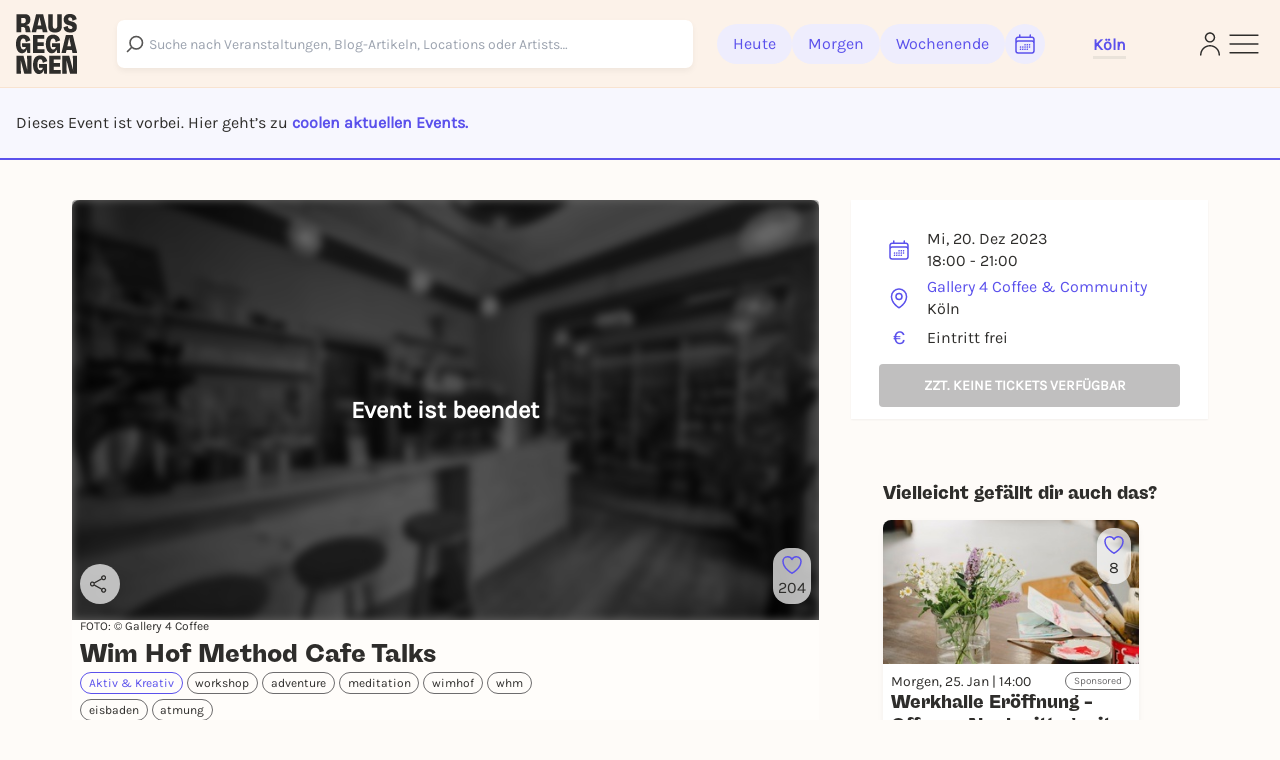

--- FILE ---
content_type: text/javascript
request_url: https://static.rausgegangen.de/static/assets/dorf/static/dorf/js/entrypoints/ticketing_widget.entry.jsx.1e3b2f48.js
body_size: 18832
content:
import{_ as dt}from"../../../../../preload-helper.097e255f.js";import{r as n,j as e,b as o,F as ue}from"../../../../../jsx-runtime.ea1fc1fb.js";import{r as ut}from"../../../../../ComponentRegistry.5ed50cf9.js";import{c as z}from"../../../../../index.feefdbc3.js";import{l as G,_ as de}from"../../../../../lodash.a4b3598c.js";import{A as pe}from"../../../../../api.ec34c75b.js";import{t as l}from"../../../../../utils.1c6c5971.js";import{L as ge}from"../../../../../Loader.decc95c5.js";import{z as pt}from"../../../../../SvgIcons.c0e7fae4.js";import"../../../../../utils.a62b40ac.js";import"../../../../../index.14ae7245.js";import"../../../../../_commonjsHelpers.2cf1d77b.js";import"../../../../../animation.d72051d9.js";function er(){import("data:text/javascript,")}var Ve="basil",ft=function(r){return r===3?"v3":r},Ye="https://js.stripe.com",mt="".concat(Ye,"/").concat(Ve,"/stripe.js"),ht=/^https:\/\/js\.stripe\.com\/v3\/?(\?.*)?$/,xt=/^https:\/\/js\.stripe\.com\/(v3|[a-z]+)\/stripe\.js(\?.*)?$/,je="loadStripe.setLoadParameters was called but an existing Stripe.js script already exists in the document; existing script parameters will be used",gt=function(r){return ht.test(r)||xt.test(r)},_t=function(){for(var r=document.querySelectorAll('script[src^="'.concat(Ye,'"]')),a=0;a<r.length;a++){var d=r[a];if(!!gt(d.src))return d}return null},Be=function(r){var a=r&&!r.advancedFraudSignals?"?advancedFraudSignals=false":"",d=document.createElement("script");d.src="".concat(mt).concat(a);var s=document.head||document.body;if(!s)throw new Error("Expected document.body not to be null. Stripe.js requires a <body> element.");return s.appendChild(d),d},vt=function(r,a){!r||!r._registerWrapper||r._registerWrapper({name:"stripe-js",version:"7.9.0",startTime:a})},he=null,Se=null,Ce=null,bt=function(r){return function(a){r(new Error("Failed to load Stripe.js",{cause:a}))}},yt=function(r,a){return function(){window.Stripe?r(window.Stripe):a(new Error("Stripe.js not available"))}},wt=function(r){return he!==null?he:(he=new Promise(function(a,d){if(typeof window=="undefined"||typeof document=="undefined"){a(null);return}if(window.Stripe&&r&&console.warn(je),window.Stripe){a(window.Stripe);return}try{var s=_t();if(s&&r)console.warn(je);else if(!s)s=Be(r);else if(s&&Ce!==null&&Se!==null){var c;s.removeEventListener("load",Ce),s.removeEventListener("error",Se),(c=s.parentNode)===null||c===void 0||c.removeChild(s),s=Be(r)}Ce=yt(a,d),Se=bt(d),s.addEventListener("load",Ce),s.addEventListener("error",Se)}catch(x){d(x);return}}),he.catch(function(a){return he=null,Promise.reject(a)}))},Nt=function(r,a,d){if(r===null)return null;var s=a[0],c=s.match(/^pk_test/),x=ft(r.version),m=Ve;c&&x!==m&&console.warn("Stripe.js@".concat(x," was loaded on the page, but @stripe/stripe-js@").concat("7.9.0"," expected Stripe.js@").concat(m,". This may result in unexpected behavior. For more information, see https://docs.stripe.com/sdks/stripejs-versioning"));var v=r.apply(void 0,a);return vt(v,d),v},xe,$e=!1,Ke=function(){return xe||(xe=wt(null).catch(function(r){return xe=null,Promise.reject(r)}),xe)};Promise.resolve().then(function(){return Ke()}).catch(function(t){$e||console.warn(t)});var Et=function(){for(var r=arguments.length,a=new Array(r),d=0;d<r;d++)a[d]=arguments[d];$e=!0;var s=Date.now();return Ke().then(function(c){return Nt(c,a,s)})},D=(t=>(t.STRIPE_SEPA_DEBIT="stripe_sepa_debit",t.STRIPE_APPLE_PAY="stripe_apple_pay",t.STRIPE_GOOGLE_PAY="stripe_google_pay",t.STRIPE_CREDITCARD="stripe_creditcard",t.STRIPE_PAYPAL="stripe_paypal",t.STRIPE_KLARNA="stripe_klarna",t.STRIPE_SOFORT="stripe_sofort",t.STRIPE_GIROPAY="stripe_giropay",t.PAYPAL="paypal",t.FREE="free",t.INVOICE="invoice",t.NONE="",t))(D||{}),f=(t=>(t.PRODUCT_SELECTION="PRODUCT_SELECTION",t.QUESTIONS="QUESTIONS",t.CUSTOM_FIELDS="CUSTOM_FIELDS",t.CUSTOM_FIELDS_END="CUSTOM_FIELDS_END",t.CHECKOUT="CHECKOUT",t.PAYMENT_SELECTION="PAYMENT_SELECTION",t.SUCCESS="SUCCESS",t.SIGNUP_LOGIN_SWITCHER="SIGNUP_LOGIN_SWITCHER",t.GUEST_FORM="GUEST_FORM",t.WEBVIEW="WEBVIEW",t.OUTDATED_WIDGET="OUTDATED_WIDGET",t.ERROR="ERROR",t.CONFIRM_CLOSE="CONFIRM_CLOSE",t))(f||{});function _e(t,r){for(var a=0,d=0;d<t.length;d++){var s=t[d],c=s.ticket_count;a+=c*s.price_gross}return r&&r.conversion_fee&&(a+=r.conversion_fee),a}function kt(t){return G.exports.sumBy(t,function(r){return r.exclude_from_ticket_count_for_discount_codes?0:r.ticket_count})}function St(t,r,a,d){var s=kt(t),c=_e(t,a),x=G.exports.filter(G.exports.concat(d,r),function(m){return!(m.ticket_count_min&&s<m.ticket_count_min||m.ticket_count_max&&s>m.ticket_count_max||m.amount_min&&c<m.amount_min||m.amount_max&&c>m.amount_max)});return G.exports.sortBy(x,function(m){return m.type==="relative"?-m.amount*1e6:-m.amount})}function Ct(t){return G.exports.orderBy(t,["price_gross"],["desc"])}const Ze=(t,r,a,d)=>{var s=_e(r,t),c=St(r,a,t,d);if(G.exports.isEmpty(c))return t&&t.amount?_e(r,t)-t.amount:_e(r,t);s=0;var x=Ct(r);for(var m in c)c[m].applied_amount=0,c[m].applied_count=0,c[m].set_redemption_count_for_events=c[m].redemption_count_for_events;for(var v=0;v<x.length;v++){var b=x[v],_=b.ticket_count,g=_*b.price_gross;if(_!==0){var a=G.exports.filter(c,function(L){return!G.exports.isEmpty(L.tags)&&G.exports.isEmpty(G.exports.intersection(L.tags,b.tags))?!1:L.contingent_id===b.id||L.event_id===b.event_id&&!L.contingent_id||G.exports.includes(b.page_ids,L.page_id)&&!L.event_id&&!L.contingent_id});for(var m in a){var u=a[m],N=0;if(!(u.apply_automatically&&b.exclude_from_automatic_discount_codes)){var S=_;if(u.max_ticket_count!=null&&(S=Math.min(u.max_ticket_count-u.applied_count,_)),u.max_redemption_count_per_event&&(u.set_redemption_count_for_events[b.event_id]?(S=Math.min(u.max_redemption_count_per_event-u.set_redemption_count_for_events[b.event_id],_),u.set_redemption_count_for_events[b.event_id]+=S):(S=Math.min(u.max_redemption_count_per_event,_),u.set_redemption_count_for_events[u.event_id]=S)),!!S){var F=g/_;if(u.type==="absolute")N=Math.min(u.amount-u.applied_amount,F*S);else{var A=S*F;N=A*u.amount/100}u.applied_amount+=N,u.applied_count+=S;var R=Math.max(0,g-N);g=R}}}s+=g}}return t&&t.conversion_fee&&(s+=t.conversion_fee),t&&t.amount?s=s-t.amount:s==0?0:Math.max(1,s)};function It(t){for(var r=0,a=0;a<t.length;a++){var d=t[a],s=parseFloat(d.ticket_count.toString());r+=s*d.price_without_presale_fees}return r}function Tt(t,r){return t-r}const Rt=async t=>{try{const a=await t.paymentRequest({country:"DE",currency:"eur",total:{label:"Check Availability",amount:1}}).canMakePayment();return{applePay:(a==null?void 0:a.applePay)===!0,googlePay:(a==null?void 0:a.googlePay)===!0}}catch(r){return console.warn("Stripe payment method detection failed:",r),{applePay:!1,googlePay:!1}}},Pt=t=>Math.round(t*100),K=n.exports.createContext({});function Lt(t){return t.ticket_count=t.initial_count,t}function Ot(t){return t.product_categories=[{name:"Alle Produkte",slug:"all"},...t.product_categories||[]],t}const At=({children:t,loading:r,setLoading:a,disabled:d,setDisabled:s,step:c,setStep:x,loggedIn:m,setLoggedIn:v,widgetUrl:b,buyTicketsUrl:_,successUrl:g,discountCodeUrl:u,loginUrl:N,signupUrl:S,userUrl:F,error:A,setError:R,active:B,subeventSlug:L})=>{const[h,E]=n.exports.useState([]),[y,U]=n.exports.useState(null),[C,Y]=n.exports.useState({}),[q,$]=n.exports.useState({}),[Q,i]=n.exports.useState(),[P,V]=n.exports.useState(),[W,X]=n.exports.useState(""),[I,ae]=n.exports.useState(null),[ne,ie]=n.exports.useState([]),[ve,be]=n.exports.useState([]),[ye,we]=n.exports.useState(null),[Ne,Te]=n.exports.useState(null),[fe,Ee]=n.exports.useState(D.NONE),[Re,Pe]=n.exports.useState(),[Le,Oe]=n.exports.useState(),[me,Ae]=n.exports.useState(!1),[Me,De]=n.exports.useState(f),[p,M]=n.exports.useState([]),j=n.exports.useRef(me),le=n.exports.useRef(c);n.exports.useEffect(()=>{j.current=me},[me]),n.exports.useEffect(()=>{le.current=c},[c]),n.exports.useEffect(()=>{const w=document.getElementById("ticketing_modal"),k=async function(O){(j.current||le.current===f.ERROR)&&location.reload()};return w.addEventListener("hide.bs.modal",k),()=>{w.removeEventListener("hide.bs.modal",k)}},[]);const te=async()=>{a(!0);const w=await fetch(b);if(w.status===200){const k=await w.json();if(!k.ticketing.website_enabled){R({title:l("ticketing.yourTickets"),message:l("ticketing.errors.ticketingDisabled")}),x(f.ERROR),a(!1);return}if(E(k.contingents.map(Lt)),U(k.contingent_ids_grouped),V(k.default_custom_fields_per_purchase),ie(k.automatic_discount_codes),X(k.stripe_publishable_key),i(Ot(k.ticketing)),k.stripe_publishable_key){const O=await Et(k.stripe_publishable_key);ae(O)}a(!1)}else{R({title:l("ticketing.errors.generalErrorHeadline"),message:l("ticketing.errors.generalErrorContent")}),x(f.ERROR),a(!1),"Sentry"in window&&window.Sentry.captureException(w);return}if(m){const k=await ot();Y({buyerName:k.username,email:k.email})}};n.exports.useEffect(()=>{!B||(a(!0),te(),window.Tracker.openInWebTicketingModal(L))},[B]);const[Je,oe]=n.exports.useState(0);n.exports.useEffect(()=>{switch(c){case f.PRODUCT_SELECTION:oe(20);break;case f.SIGNUP_LOGIN_SWITCHER:case f.GUEST_FORM:oe(40);break;case f.QUESTIONS:oe(50);break;case f.CUSTOM_FIELDS:case f.CUSTOM_FIELDS_END:oe(60);break;case f.PAYMENT_SELECTION:oe(80);break;case f.ERROR:oe(100);break;default:oe(0);break}},[c]);const Xe=async()=>{if(!(Q!=null&&Q.enabled_payment_methods)){M([]);return}if(!I){M(Q==null?void 0:Q.enabled_payment_methods);return}const w=await Rt(I),k=Q.enabled_payment_methods.filter(T=>T===D.STRIPE_APPLE_PAY?w.applePay:T===D.STRIPE_GOOGLE_PAY?w.googlePay:!0),O=Object.values(D).filter(T=>T!==D.NONE&&k.includes(T));M(O)};n.exports.useEffect(()=>{Xe()},[Q==null?void 0:Q.enabled_payment_methods,I]),n.exports.useEffect(()=>{let w=G.exports.filter(h,k=>{var O;return!k.addon&&((O=k.ticket_count)!=null?O:0)>0});$(k=>w.filter(O=>O.custom_fields_per_ticket.length>0).reduce((O,T)=>({...O,[T.id]:Array(T.ticket_count).fill(void 0).map((ee,re)=>T.custom_fields_per_ticket.reduce((H,se)=>{var Fe,Ue,Ge;return{...H,[se.id]:{answer:(Ge=(Ue=(Fe=k[T.id])==null?void 0:Fe[re])==null?void 0:Ue[se.id].answer)!=null?Ge:""}}},{}))}),{})),Oe(h.filter(k=>!k.addon).reduce((k,O)=>{var T;return k+((T=O.ticket_count)!=null?T:0)*O.price_gross},0))},[h]);function et(w){if(w.is_required&&!w.answer||w.is_required&&w.answer==="__default")return l("ticketing.errors.required");if(w.type==="text"||w.type==="email"){var k=(w.answer||"").trim();if(k==="")return;if(w.max_length&&k.length>w.max_length)return`${l("ticketing.errors.maxLength1")} ${w.max_length} ${l("ticketing.errors.maxLength2")}`;if(w.min_length&&k.length<w.min_length)return`${l("ticketing.errors.minLength1")} ${w.min_length} ${l("ticketing.errors.minLength2")}`;if(w.regex){var O=new RegExp(w.regex.replace(/\\\\/g,"\\"));if(!k.match(O))return l("ticketing.errors.invalidFormat")}if(w.type==="email"){var O=new RegExp(/^[^\s@]+@[^\s@]+\.[^\s@]+$/);if(!k.match(O))return l("ticketing.errors.invalidEmail")}}}function tt(){return h.filter(w=>w.ticket_count>0).some(w=>w.custom_fields_per_purchase.length>0)}function rt(){return h.filter(w=>w.ticket_count>0).some(w=>w.custom_fields_per_ticket.length>0)}function st(w){return!!parseFloat(w.max_count_per_purchase.toString())}const at=async w=>{const k=g.replace("<token>",encodeURIComponent(w)),O=await pe.post(k,null),T=await O.json();if(!O.ok)throw T};async function ke(w,k={}){const O=[];for(let H of h){const se=H.ticket_count;se&&(H.price=H.price_gross,O.push({contingent:H,count:se,seats:H.seats,amount:se*H.price_gross,custom_answers:q[H.id],price:H.price_gross}))}G.exports.uniqBy(O,"contingent.id");var T={email:C?C.email:null,redirectToOrigin:!0,discountCodes:ve,buyerName:C?C.buyerName:null,paymentMethod:w,purchases:G.exports.orderBy(O,["price"],["desc"]),custom_fields_per_purchase:G.exports.map(C,(H,se)=>({id:se,answer:H})),isInApp:!1};T=G.exports.assign({},T,k);const ee=await pe.post(_,T),re=await ee.json();if(!ee.ok)throw re;return re}async function nt(w){const k=await ke(w);setTimeout(()=>{a(!1),s(!1)},4e3),await I.redirectToCheckout({sessionId:k.stripe_session_id})}async function it(w){const k=await ke(w),O=await I.paymentRequest({country:"DE",currency:"eur",total:{label:l("ticketing.payment.label"),amount:Pt(Re)}});try{const T=await O.canMakePayment();if(w==D.STRIPE_APPLE_PAY&&(T==null?void 0:T.applePay)===!1||w==D.STRIPE_GOOGLE_PAY&&(T==null?void 0:T.googlePay)===!1)throw new Error("Payment method not supported");O.show()}catch(T){console.error(T),x(f.ERROR),R({message:l("ticketing.errors.paymentMethodError")})}O.on("paymentmethod",async function(T){try{const{paymentIntent:ee,error:re}=await I.confirmCardPayment(k.secret,{payment_method:T.paymentMethod.id},{handleActions:!1});re?(T.complete("fail"),console.error("Payment failed:",re),x(f.ERROR),R({message:l("ticketing.errors.paymentFailed")})):ee.status==="requires_action"?(T.complete("fail"),x(f.ERROR),R({message:l("ticketing.errors.paymentFailed")}),console.error("Payment requires action:",re)):ee.status==="succeeded"?(T.complete("success"),window.location.href=k.success_url):(T.complete("fail"),console.error("Payment failed with status:",ee.status),x(f.ERROR),R({message:l("ticketing.errors.paymentFailed")})),a(!1),s(!1)}catch(ee){T.complete("fail"),x(f.ERROR),R({message:l("ticketing.errors.paymentFailed")}),console.error("Error:",ee)}}),O.on("cancel",()=>{a(!1),s(!1)})}async function lt(){const w=await ke(D.STRIPE_PAYPAL);setTimeout(()=>{a(!1),s(!1)},4e3);try{await I.confirmPayPalPayment(w.secret,{return_url:w.success_url})}catch(k){x(f.ERROR),R({message:l("ticketing.errors.paymentFailed")}),console.error("Error:",k)}}const ot=async()=>{try{return await pe.get(F)}catch(w){return{username:"",email:""}}},ct={loading:r,setLoading:a,disabled:d,setDisabled:s,error:A,setError:R,contingents:h,setContingents:E,contingentIdsGrouped:y,setContingentIdsGrouped:U,step:c,setStep:x,stepBeforeClose:Me,setStepBeforeClose:De,loggedIn:m,setLoggedIn:v,setLoggedInViaModal:Ae,answers:C,setAnswers:Y,customAnswers:q,setCustomAnswers:$,validateCustomField:et,ticketing:Q,setTicketing:i,defaultCustomFieldsPerPurchase:P,setDefaultCustomFieldsPerPurchase:V,stripePublishableKey:W,setStripePublishableKey:X,stripe:I,setStripe:ae,automaticDiscountCodes:ne,setAutomaticDiscountCodes:ie,discountCodes:ve,setDiscountCodes:be,finalPrice:Re,setFinalPrice:Pe,totalAmount:Le,startZentralePaymentProcess:ke,requestPaymentWithStripeCheckout:nt,requestPaymentWithStripeApplePayOrGooglePay:it,requestPaymentWithStripePaypal:lt,finishTransaction:at,paymentMethod:fe,setPaymentMethod:Ee,ticketsAvailableForContingent:st,widgetUrl:b,buyTicketsUrl:_,successUrl:g,discountCodeUrl:u,loginUrl:N,signupUrl:S,userUrl:F,token:ye,setToken:we,pdf:Ne,setPdf:Te,hasPurchaseQuestions:tt,hasTicketQuestions:rt,progressPercentage:Je,resetModal:()=>{Y(w=>({...w,buyerName:null,email:null})),x(f.PRODUCT_SELECTION),te()},subeventSlug:L,availablePaymentMethods:p};return e(K.Provider,{value:ct,children:t})},Mt=({value:t,onChange:r,min:a,max:d})=>{const s=()=>{r(t-1)},c=()=>{r(t+1)},x=()=>typeof a!="undefined"&&t<=a||!1,m=()=>typeof d!="undefined"&&t>=d||!1,v=b=>"block h-10 w-10 rounded-full text-2xl font-bold pb-[3px] "+(b?"cursor-not-allowed bg-gray-100 text-gray-500":"cursor-pointer bg-primary text-white focus-visible:ring-2 focus-visible:ring-primary focus-visible:ring-offset-2");return o("div",{className:"bg-purple-100 flex items-center gap-2 h-10 rounded-full",children:[o("button",{className:v(x())+" relative",disabled:x(),"aria-label":l("fields.counter.descrease"),onClick:typeof a!="undefined"&&t<=a?void 0:s,children:[e("span",{className:"absolute inset-[-2px] sm:hidden"}),"\u2212"]}),e("div",{className:"w-8 text-center",children:e("div",{"aria-live":"polite","aria-label":l("fields.counter.count"),children:t})}),o("button",{className:v(m())+" relative",disabled:m(),"aria-label":l("fields.counter.increase"),onClick:typeof d!="undefined"&&t>=d?void 0:c,children:[e("span",{className:"absolute inset-[-2px] sm:hidden"}),"+"]})]})},Dt=()=>{const{progressPercentage:t}=n.exports.useContext(K);return e("div",{className:"px-6 md:px-10 pt-2",children:o("div",{className:"relative",children:[e("div",{className:"absolute top-0 left-0 bg-purple-100 h-1 rounded-sm w-full"}),e("div",{className:"absolute top-0 left-0 h-1 bg-primary rounded-sm transition-all duration-500 ease-in-out",style:{width:`${t}%`}})]})})};function Z(t){return parseFloat(t).toFixed(2).replace(".",",")+" \u20AC"}const qe={[f.PRODUCT_SELECTION]:"Schritt 1 von 3: Tickets ausw\xE4hlen. Hier kannst du das gew\xFCnschte Ticket ausw\xE4hlen.",[f.SIGNUP_LOGIN_SWITCHER]:"Schritt 2 von 3: Anmelden oder registrieren. Bitte melde dich an oder erstelle ein neues Konto.",[f.GUEST_FORM]:"Schritt 2 von 3: Kontaktdaten eingeben. Bitte gib deine Kontaktdaten ein.",[f.QUESTIONS]:"Schritt 2 von 3: Zus\xE4tzliche Fragen beantworten. Bitte beantworte die erforderlichen Fragen.",[f.CUSTOM_FIELDS]:"Schritt 2 von 3: Ticket-spezifische Angaben machen.",[f.CUSTOM_FIELDS_END]:"Schritt 2 von 3: Ticket-spezifische Angaben machen.",[f.PAYMENT_SELECTION]:"Schritt 3 von 3: Bezahlmethode w\xE4hlen und Kauf abschlie\xDFen.",[f.ERROR]:"Fehler: Es ist ein Problem aufgetreten."},ce=({id:t,children:r,onDone:a,onBack:d,buttonText:s,heading:c})=>{const{contingents:x,stripePublishableKey:m,step:v,paymentMethod:b,disabled:_,loading:g,finalPrice:u,setLoading:N,totalAmount:S,setStepBeforeClose:F,setStep:A,progressPercentage:R}=n.exports.useContext(K),B=n.exports.useRef(null),L=n.exports.useRef(()=>{});n.exports.useEffect(()=>{const y=requestAnimationFrame(()=>{B.current&&B.current.focus()});return()=>{cancelAnimationFrame(y)}},[v]);const h=y=>{y.target.tagName!=="TEXTAREA"&&y.key==="Enter"&&a&&!_&&v!==f.PAYMENT_SELECTION&&a()},E=()=>{v!==f.ERROR&&(F(v),A(f.CONFIRM_CLOSE))};return n.exports.useEffect(()=>{L.current=E}),n.exports.useEffect(()=>{const y=U=>{U.key==="Escape"&&L.current()};return document.addEventListener("keydown",y),()=>document.removeEventListener("keydown",y)},[]),o("div",{onKeyPress:h,className:"w-full",children:[o("header",{className:"relative px-10 pt-8 pb-6 flex items-center justify-center",children:[![f.ERROR,f.PRODUCT_SELECTION].includes(v)&&e("button",{type:"button",className:"absolute top-[26px] left-[15px] md:left-[31px] hover:rounded-full h-7 w-7 flex justify-center items-center cursor-pointer focus-visible:ring-2 focus-visible:ring-primary focus-visible:ring-offset-2 focus-visible:rounded-full","aria-label":"Zur\xFCck",tabIndex:0,onClick:()=>{N(!1),d&&d()},children:e("svg",{width:"30",height:"30",viewBox:"0 0 32 32",fill:"none",xmlns:"http://www.w3.org/2000/svg","aria-hidden":"true",focusable:"false",children:e("path",{fillRule:"evenodd",clipRule:"evenodd",d:"M19.3488 10.2762C19.6934 10.6345 19.6822 11.2042 19.3239 11.5488L14.5986 16L19.3239 20.4513C19.6822 20.7958 19.6934 21.3655 19.3488 21.7238C19.0043 22.0821 18.4346 22.0933 18.0763 21.7487L12.6763 16.6488C12.4998 16.4791 12.4001 16.2448 12.4001 16C12.4001 15.7552 12.4998 15.5209 12.6763 15.3513L18.0763 10.2513C18.4346 9.90674 19.0043 9.91791 19.3488 10.2762Z",fill:"#292929"})})}),e("h1",{className:"-mb-1 text-md-1 font-bold text-center my-0 leading-none px-3",tabIndex:0,"aria-label":qe[String(v)]||"",ref:B,children:c}),e("button",{type:"button",className:"absolute top-[26px] right-[15px] md:right-[33px] hover:rounded-full h-7 w-7 flex justify-center items-center cursor-pointer focus-visible:ring-2 focus-visible:ring-primary focus-visible:ring-offset-2 focus-visible:rounded-full","aria-label":"Schlie\xDFen",tabIndex:0,"data-bs-dismiss":v===f.ERROR?"modal":void 0,onClick:E,children:e("svg",{width:"28",height:"28",viewBox:"0 0 32 32",fill:"none",xmlns:"http://www.w3.org/2000/svg","aria-hidden":"true",focusable:"false",children:e("path",{d:"M10 22L22 10M10 10L22 22",stroke:"#292929",strokeWidth:"1.5",strokeLinecap:"round",strokeLinejoin:"round"})})})]}),e(Dt,{"aria-label":qe[String(v)]||"Fortschritt Ticketkauf","aria-valuenow":R,"aria-valuemin":0,"aria-valuemax":100}),e("div",{className:"px-6 md:px-10 py-4 min-h-[320px] max-h-[calc(100dvh_-_230px)] overflow-y-auto",children:r}),a&&o("div",{className:"flex justify-between px-6 md:px-10 py-4 md:py-8",children:[o("div",{className:"flex flex-col",tabIndex:[f.PRODUCT_SELECTION,f.SIGNUP_LOGIN_SWITCHER,f.GUEST_FORM,f.PAYMENT_SELECTION].includes(v)?0:-1,children:[e("span",{className:"text-sm",children:l("fields.ticketing.wrapperTotal")}),o("div",{className:"mb-0 block",children:[e("span",{className:"text-base font-bold",role:"status","aria-live":"polite","aria-atomic":"true","data-testid":"total-amount",children:Z(`${u!=null?u:S}`)}),u!==S&&e("span",{className:"line-through pl-2",children:u!==void 0&&Z(`${S}`)})]}),e("span",{className:"text-xs-1",children:l("fields.ticketing.wrapperInclVat")})]}),v===f.PAYMENT_SELECTION?e("button",{onClick:a,disabled:_||g,tabIndex:_||g?-1:0,className:z({"self-center flex py-3 px-8 button text-white items-center h-[48px] rounded-md w-[170px] focus-visible:ring-2 focus-visible:ring-primary focus-visible:ring-offset-2":!0,"bg-primary":!_,"bg-gray-100 cursor-not-allowed":_||g}),children:g?e("span",{children:e(ge,{loading:!0,color:"#FFF"})}):e("span",{className:" text-white uppercase",children:s!=null?s:"BEZAHLEN"})}):v===f.LOGIN?e("button",{onClick:a,disabled:_||g,tabIndex:_||g?-1:0,className:z({"self-center flex py-3 px-8 button text-white items-center h-[48px] rounded-md focus-visible:ring-2 focus-visible:ring-primary focus-visible:ring-offset-2":!0,"bg-primary":!_,"bg-gray-100 cursor-not-allowed":_}),children:g?e("span",{children:e(ge,{loading:!0,color:"#FFF"})}):e("span",{className:" text-white uppercase",children:l("fields.login")})}):v===f.SIGNUP?e("button",{onClick:a,disabled:_||g,tabIndex:_||g?-1:0,className:z({"self-center flex py-3 px-8 button text-white items-center h-[48px] rounded-md focus-visible:ring-2 focus-visible:ring-primary focus-visible:ring-offset-2":!0,"bg-primary":!_,"bg-gray-100 cursor-not-allowed":_}),children:g?e("span",{children:e(ge,{loading:!0,color:"#FFF"})}):e("span",{className:" text-white uppercase",children:l("fields.signup.signup")})}):o("button",{className:z({"self-center flex py-3 px-8 button text-white items-center h-[48px] rounded-md focus-visible:ring-2 focus-visible:ring-primary focus-visible:ring-offset-2":!0,"bg-primary":!_,"bg-gray-100 cursor-not-allowed":_}),onClick:a,disabled:_,tabIndex:_?-1:0,children:[e("span",{className:" text-white uppercase",children:s!=null?s:l("fields.ticketing.wrapperNext")}),!_&&e("span",{className:"ml-2 text-white",children:e("svg",{width:"20",height:"21",viewBox:"0 0 20 21",fill:"none",xmlns:"http://www.w3.org/2000/svg",children:e("path",{fillRule:"evenodd",clipRule:"evenodd",d:"M2 10.5C2 10.0858 2.33579 9.75 2.75 9.75L15.3401 9.75L13.2397 7.79959C12.9361 7.51774 12.9186 7.04319 13.2004 6.73966C13.4823 6.43613 13.9568 6.41855 14.2603 6.7004L17.7603 9.9504C17.9132 10.0923 18 10.2914 18 10.5C18 10.7086 17.9132 10.9077 17.7603 11.0496L14.2603 14.2996C13.9568 14.5814 13.4823 14.5639 13.2004 14.2603C12.9186 13.9568 12.9361 13.4823 13.2397 13.2004L15.3401 11.25L2.75 11.25C2.33579 11.25 2 10.9142 2 10.5Z",fill:"currentColor"})})})]})]})]})},Ft=()=>{var Q;const{contingents:t,setContingents:r,contingentIdsGrouped:a,setStep:d,loggedIn:s,discountCodes:c,automaticDiscountCodes:x,setFinalPrice:m,finalPrice:v,loading:b,ticketsAvailableForContingent:_,ticketing:g,hasPurchaseQuestions:u,hasTicketQuestions:N,setDisabled:S,subeventSlug:F}=n.exports.useContext(K),[A,R]=n.exports.useState(null),[B,L]=n.exports.useState("");function h(i){if(!i.ticket_count)return;let P=Math.max(0,i.ticket_count-i.count_step_size);P<i.min_count_per_purchase&&(P=0),Object.assign(i,{ticket_count:P}),r([...t]),window.Tracker.removeFromCart(F,-i.price)}function E(i){let P=Math.max(0,i.ticket_count+i.count_step_size);P>0&&(P=Math.max(P,i.min_count_per_purchase)),Object.assign(i,{ticket_count:P}),r([...t]),window.Tracker.addToCart(F,i.price)}function y(i,P){!i.pay_as_you_want_min||!i.pay_as_you_want_max||(Object.assign(i,{price_gross:Math.min(Math.max(i==null?void 0:i.pay_as_you_want_min,P),i==null?void 0:i.pay_as_you_want_max)}),r([...t]))}function U(i){return t.find(P=>P.id===i)}n.exports.useEffect(()=>{const i=Ze({},t,c,x);m(i)},[t,c,x]);let C=t;n.exports.useEffect(()=>{},[t]);const Y=()=>{if(C=G.exports.filter(t,P=>!P.addon&&!P.is_live_music_fund_enabled),C.reduce((P,V)=>{var W;return P+((W=V.ticket_count)!=null?W:0)},0)===0){L(l("ticketing.errors.noTickets"));return}else L("");s?u()?d(f.QUESTIONS):N()?d(f.CUSTOM_FIELDS):d(f.PAYMENT_SELECTION):d(f.SIGNUP_LOGIN_SWITCHER)},q=(i,P)=>o("div",{className:"mb-4 last:mb-0 border-b border-bw-light last:border-b-0 pb-4",children:[o("div",{className:"flex justify-between items-center cursor-pointer py-2",id:i+"label",onClick:()=>R(i),"aria-controls":i,"aria-expanded":A===i,children:[e("h3",{className:"font-bold text-sm",children:i}),e("svg",{className:"-mr-1 transform "+(A===i?"rotate-180":""),width:"24",height:"24",viewBox:"0 0 32 32",fill:"none",xmlns:"http://www.w3.org/2000/svg",children:e("path",{fillRule:"evenodd",clipRule:"evenodd",d:"M15.4697 11.7197C15.7626 11.4268 16.2374 11.4268 16.5303 11.7197L24.0303 19.2197C24.3232 19.5126 24.3232 19.9874 24.0303 20.2803C23.7374 20.5732 23.2626 20.5732 22.9697 20.2803L16 13.3107L9.03033 20.2803C8.73744 20.5732 8.26256 20.5732 7.96967 20.2803C7.67678 19.9874 7.67678 19.5126 7.96967 19.2197L15.4697 11.7197Z",fill:"#0F172A"})})]}),e("div",{id:i,className:A===i?"":"hidden",role:"region","aria-labelledby":i+"label",children:e("div",{className:"flex flex-col",children:P.map(V=>U(V)).filter(V=>!V.is_live_music_fund_enabled).map($)})})]},i),$=i=>{var V,W,X;const P=I=>I.type==="pay_as_you_want"?e(ue,{children:o("div",{className:"text-sm",children:[(I==null?void 0:I.pay_as_you_want_min)&&Z(I.pay_as_you_want_min.toString())," ","-"," ",(I==null?void 0:I.pay_as_you_want_max)&&Z(I.pay_as_you_want_max.toString())]})}):o(ue,{children:[e("div",{className:"text-sm ",children:Z(I==null?void 0:I.display_price.toString())}),e("div",{className:"text-xs-1",children:I==null?void 0:I.display_fees_text})]});return o("div",{className:"my-4",children:[o("div",{className:"flex justify-between",children:[o("div",{className:"flex flex-col",tabIndex:0,children:[e("div",{className:"font-bold",children:i.name}),i.is_invite_only&&e("div",{children:"Nur mit Code"}),P(i)]}),_(i)&&!i.is_live_music_fund_enabled?e(Mt,{value:(V=i.ticket_count)!=null?V:0,onChange:I=>{I<i.ticket_count?h(i):I>i.ticket_count&&E(i)},min:0,max:(W=i.max_count_per_purchase)!=null?W:9}):i.is_live_music_fund_enabled?null:e("div",{className:"align-center",children:"Ausverkauft"})]}),e("div",{className:"text-sm whitespace-pre-line",children:i.description}),i.is_live_music_fund_enabled&&o("div",{className:"py-2",children:[e("img",{src:"https://s3.eu-central-1.amazonaws.com/rausgegangen/uqwvhVRGQqOpVxaqJ0Cs_imageborderpng",alt:"Live Music Fund",style:{maxWidth:"100px",marginBottom:"10px"}}),o("div",{className:"text-sm mb-3",children:["Der ",e("a",{href:"https://livemusicfund.de/",target:"_blank",rel:"noopener noreferrer",children:"Live Music Fund Germany"})," f\xF6rdert die kulturelle Vielfalt in der Livemusik. Mit deinem Spendenbeitrag unterst\xFCtzt du direkt lokale Musiker:innen und Veranstalter:innen."]}),o("div",{className:"flex flex-col w-[200px]",children:[e("div",{className:"text-left font-bold text-sm mb-2",children:Z((i.price_gross||0).toString())}),e("input",{type:"range",value:i.price_gross||0,min:0,max:2,step:.5,onChange:I=>{const ae=parseFloat(I.target.value),ie=Math.min(2,Math.max(0,ae));y(i,ie),ie===0?i.ticket_count=0:i.ticket_count===0&&E(i)}}),o("div",{className:"flex flex-row justify-between mt-1",children:[e("div",{className:"text-xs-1",children:"0,00 \u20AC"}),e("div",{className:"text-xs-1",children:"2,00 \u20AC"})]})]})]}),i.type==="pay_as_you_want"&&!i.is_live_music_fund_enabled&&e("div",{className:"flex justify-between flex-row py-2",children:o("div",{className:"flex flex-col w-[200px]",children:[e("div",{className:"text-left font-bold text-sm",children:(i==null?void 0:i.price_gross)&&Z(i.price_gross.toString())}),e("input",{type:"range",value:i.price_gross||i.pay_as_you_want_min||0,min:i!=null&&i.pay_as_you_want_min?Math.round(i.pay_as_you_want_min):0,max:i!=null&&i.pay_as_you_want_max?Math.round(i.pay_as_you_want_max):0,step:1,onChange:I=>{y(i,parseInt(I.target.value))}}),o("div",{className:"flex flex-row justify-between",children:[e("div",{className:"text-xs-1",children:(i==null?void 0:i.pay_as_you_want_min)&&Z(i.pay_as_you_want_min.toString())}),e("div",{className:"text-xs-1",children:(i==null?void 0:i.pay_as_you_want_max)&&Z((X=i.pay_as_you_want_max)==null?void 0:X.toString())})]})]})})]},i.id)};return o(ce,{onDone:Y,buttonText:l("fields.ticketing.wrapperNext"),heading:l("ticketing.yourTickets"),children:[B&&e("div",{className:"text-error text-sm pt-1",tabIndex:0,children:B}),b?e("div",{className:"pt-6",children:e(ge,{loading:!0})}):(C==null?void 0:C.length)!==0?e(ue,{children:a!==null?Object.keys(a).map(i=>q(i,a[i])):e("div",{className:"flex flex-col",children:C.filter(i=>!i.is_live_music_fund_enabled).map($)})}):e("div",{className:"flex items-center",children:e("div",{children:(Q=g==null?void 0:g.shop_status_message)!=null?Q:"Derzeit keine Tickets verf\xFCgbar."})})]})};function Ie(t,r){return r||(t.validity.valid?"":t.validity.valueMissing?t.type==="checkbox"?l("ticketing.errors.requiredCheckbox"):l("ticketing.errors.required"):t.validity.typeMismatch&&t.type==="email"?l("fields.error.invalidEmail"):(t instanceof HTMLInputElement||t instanceof HTMLTextAreaElement)&&t.validity.tooShort?`${l("ticketing.errors.minLength1")} ${t.minLength} ${l("ticketing.errors.minLength2")}`:(t instanceof HTMLInputElement||t instanceof HTMLTextAreaElement)&&t.validity.tooLong?`${l("ticketing.errors.maxLength1")} ${t.maxLength} ${l("ticketing.errors.maxLength2")}`:t.validity.patternMismatch?l("ticketing.errors.invalidFormat"):l("ticketing.errors.invalidInput"))}const J=({id:t,type:r,placeholder:a,value:d,onChange:s,additionalClassName:c,customError:x,...m})=>{const[v,b]=n.exports.useState("");n.exports.useEffect(()=>{x&&b(x)},[x]);function _(u){const N=Ie(u.currentTarget,x);b(N)}function g(u){u.preventDefault(),_(u)}return o("div",{className:v?void 0:"pb-2",children:[e("input",{id:t,type:r,placeholder:a,"aria-label":a,value:d,onChange:s,onInvalid:g,onBlur:_,className:z("px-4 py-2 min-h-[44px] w-full text-sm border text-black placeholder-bw-medium placeholder-font-light focus:outline-none focus:border focus:border-purple-700 pr-8 truncate rounded-md",v?"border-error":"border-bw-light",c),...m}),v&&e("div",{className:"mt-1 text-error text-xs",children:v})]})},Ut=({id:t,type:r,placeholder:a,value:d,onChange:s,customError:c,additionalClassName:x,...m})=>{const[v,b]=n.exports.useState(c);n.exports.useEffect(()=>{c&&b(c)},[c]);function _(u){const N=Ie(u.currentTarget,c);b(N)}function g(u){u.preventDefault(),_(u)}return o("div",{className:v?"":"pb-2",children:[e("textarea",{id:t,className:z("px-4 py-2 w-full text-sm border text-black placeholder-bw-medium placeholder-font-light focus:outline-none focus:border focus:border-purple-700 pr-8 truncate rounded-md",v?"border-error":"border-bw-light",x),cols:50,rows:5,placeholder:a,"aria-label":a,value:d,onBlur:_,onInvalid:g,onChange:s,...m}),v&&e("div",{className:"text-error text-xs",children:v})]})},ze=({id:t,checked:r,setChecked:a,label:d,customError:s,children:c,...x})=>{const[m,v]=n.exports.useState("");n.exports.useEffect(()=>{s&&v(s)},[s]);const b=u=>{a(u.target.checked),m&&v("")};function _(u){const N=Ie(u.currentTarget,s);v(N)}function g(u){u.preventDefault(),_(u)}return o("div",{className:m?"":"pb-2",children:[o("div",{className:"flex items-start gap-2 leading-tight pt-2 rounded-md outline-bw-light",children:[e("input",{id:t,type:"checkbox",checked:r,onChange:b,onInvalid:g,onBlur:_,className:z("mt-[4px]",m&&"border-error"),...x}),o("label",{htmlFor:t,className:"text-sm",children:[d?e("span",{children:d}):"",c]})]}),m&&e("div",{className:"mt-1 text-red-500 text-xs",children:m})]})},Gt=({id:t,value:r,onChange:a,options:d,placeholder:s="Select an option",customError:c,...x})=>{const[m,v]=n.exports.useState("");n.exports.useEffect(()=>{c&&v(c)},[c]);function b(g){const u=Ie(g.currentTarget,c);v(u)}function _(g){g.preventDefault(),b(g)}return o("div",{className:m?"":"pb-2",children:[o("select",{id:t,value:r,onChange:a,onInvalid:_,onBlur:b,className:z("w-full px-4 py-2 text-sm border outline outline-1 text-black placeholder:text-xs-1 placeholder-bw-medium placeholder-font-light focus:outline-none focus:outline-1 focus:outline-purple-700 truncate border-r-8 border-transparent rounded-md",m?"outline-error":"outline-bw-light"),...x,children:[e("option",{value:"",disabled:!0,className:"text-bw-medium placeholder-font-thin",children:s}),d.map(g=>e("option",{value:g.value,children:g.label},g.value))]}),m&&e("p",{className:"mt-1 text-error text-xs",children:m})]})},jt=()=>{const{setStep:t,answers:r,setAnswers:a,setDisabled:d,hasPurchaseQuestions:s,hasTicketQuestions:c,subeventSlug:x}=n.exports.useContext(K),[m,v]=n.exports.useState(""),[b,_]=n.exports.useState(""),[g,u]=n.exports.useState("");n.exports.useState(""),n.exports.useState();const[N,S]=n.exports.useState(),[F,A]=n.exports.useState(!1),R=n.exports.useRef(null),B=n.exports.useCallback(()=>{t(f.PRODUCT_SELECTION),window.Tracker.inWebTicketingBack(f.GUEST_FORM)},[]),L=()=>{a(y=>({...y,buyerName:null,email:null}))},h=n.exports.useCallback(async()=>{if(!(R.current&&!R.current.reportValidity())){if(m!==b)return S(l("fields.error.wrongEmails"));a(y=>({...y,buyerName:g,email:m})),s()?t(f.QUESTIONS):c()?t(f.CUSTOM_FIELDS):t(f.PAYMENT_SELECTION),window.Tracker.proceedWithGuest(x)}},[m,b,g]);n.exports.useEffect(()=>{r.buyerName&&u(r.buyerName),r.email&&(v(r.email),_(r.email))},[]);const E=()=>{L(),t(f.SIGNUP_LOGIN_SWITCHER),window.Tracker.selectSignupMode(x)};return o(ce,{onDone:h,onBack:B,heading:l("fields.continueAsGuest"),children:[o("form",{onSubmit:y=>y.preventDefault(),ref:R,className:"flex flex-col gap-2 mt-4",children:[o("div",{className:"flex flex-col",children:[e("label",{className:"text-sm",htmlFor:"name",children:l("fields.name")}),e(J,{id:"name",type:"text",value:g,required:!0,onChange:y=>{u(y.target.value),A(!1)}})]}),o("div",{className:"flex flex-col",children:[e("label",{className:"text-sm",htmlFor:"email",children:l("fields.email")}),e(J,{id:"email",type:"email",required:!0,value:m,customError:N,onChange:y=>{v(y.target.value),A(!1)}})]}),o("div",{className:"flex flex-col",children:[e("label",{className:"text-sm",htmlFor:"repeatEmail",children:l("fields.repeatEmail")}),e(J,{id:"repeatEmail",type:"email",required:!0,value:b,customError:N,onChange:y=>{_(y.target.value),A(!1)}})]})]}),o("div",{className:"my-6 flex gap-2 items-center justify-center",children:[e("div",{className:"w-full border-b border-gray-100"}),e("div",{className:"uppercase text-xs",children:l("fields.ticketing.or")}),e("div",{className:"w-full border-b border-gray-100"})]}),e("div",{className:"flex w-full justify-center",children:e("button",{className:"py-[0.7rem] lg:py-2 text-sm w-full flex items-center justify-center text-primary bg-purple-100 rounded-md focus-visible:ring-2 focus-visible:ring-primary focus-visible:ring-offset-2",onClick:E,children:l("fields.continueWithAccount")})})]})},Bt=n.exports.forwardRef((t,r)=>{const{setStep:a,setLoading:d,setAnswers:s,signupUrl:c,hasPurchaseQuestions:x,hasTicketQuestions:m,setLoggedIn:v,setLoggedInViaModal:b,subeventSlug:_}=n.exports.useContext(K),[g,u]=n.exports.useState(""),[N,S]=n.exports.useState(""),[F,A]=n.exports.useState(""),[R,B]=n.exports.useState(""),[L,h]=n.exports.useState(),[E,y]=n.exports.useState(),[U,C]=n.exports.useState(!1),[Y,q]=n.exports.useState(!1),$=n.exports.useRef(null);n.exports.useImperativeHandle(r,()=>({onDone:()=>{Q()}}));const Q=async()=>{if($.current&&!$.current.reportValidity())return;if(y(""),h(""),N!==F)return y(l("fields.error.wrongEmails"));d(!0);const i={username:g,email:N,password:R,tosAccepted:Y};try{const P=await pe.post(c,i),V=await P.json();if(P.status===200){const W=V;s(X=>{var I;return{...X,buyerName:W==null?void 0:W.username,email:(I=W==null?void 0:W.email)!=null?I:""}}),v(!0),b(!0),x()?a(f.QUESTIONS):m()?a(f.CUSTOM_FIELDS):a(f.PAYMENT_SELECTION),window.Tracker.signupSuccess(),window.Tracker.proceedWithSignup(_)}else h(V.error);d(!1)}catch(P){h(l("fields.error.error")),d(!1)}};return o("form",{onSubmit:i=>i.preventDefault(),ref:$,className:"flex flex-col gap-2",children:[o("div",{className:"flex flex-col",children:[e("label",{className:"text-sm",htmlFor:"name",children:l("fields.signup.username")}),e(J,{id:"name",type:"text",value:g,required:!0,onChange:i=>{u(i.target.value),C(!1)}})]}),o("div",{className:"flex flex-col",children:[e("label",{className:"text-sm",htmlFor:"email",children:l("fields.email")}),e(J,{type:"email",id:"email",value:N,customError:E,required:!0,onChange:i=>{S(i.target.value),C(!1)}})]}),o("div",{className:"flex flex-col",children:[e("label",{className:"text-sm",htmlFor:"emailRepeat",children:l("fields.repeatEmail")}),e(J,{type:"email",id:"emailRepeat",value:F,customError:E,required:!0,onChange:i=>{A(i.target.value),C(!1)}})]}),o("div",{className:"flex flex-col",children:[e("label",{className:"text-sm",htmlFor:"password",children:l("fields.password")}),e(J,{type:"password",id:"password",value:R,minLength:8,required:!0,autoComplete:"password",onChange:i=>{B(i.target.value),C(!1)}})]}),o(ze,{id:"tosCheckbox",checked:Y,required:!0,setChecked:i=>q(i),children:[o("span",{className:"text-sm",children:[l("fields.signup.tos1")," "]}),e("a",{className:"text-primary text-sm",href:"https://rausgegangen.de/privacy",target:"_blank",children:l("fields.signup.tos2")}),o("span",{className:"text-sm",children:[" ",l("fields.signup.tos3")," "]}),e("a",{className:"text-primary text-sm",href:"https://rausgegangen.de/conditions",target:"_blank",children:l("fields.signup.tos4")}),o("span",{className:"text-sm",children:[" ",l("fields.signup.tos5")]})]}),L!==""&&e("div",{className:"text-error text-xs",children:L})]})}),qt=n.exports.forwardRef((t,r)=>{const{setStep:a,setLoading:d,setAnswers:s,setDisabled:c,loginUrl:x,hasPurchaseQuestions:m,hasTicketQuestions:v,setLoggedIn:b,setLoggedInViaModal:_,subeventSlug:g}=n.exports.useContext(K),[u,N]=n.exports.useState(""),[S,F]=n.exports.useState(""),[A,R]=n.exports.useState(),[B,L]=n.exports.useState(!1),h=n.exports.useRef(null);n.exports.useImperativeHandle(r,()=>({onDone:()=>{E()},onBack:()=>{}}));const E=n.exports.useCallback(async()=>{if(!(h.current&&!h.current.reportValidity())){d(!0),c(!0);try{const y=await pe.post(x,{email:u,password:S}),U=await y.json();if(y.status===200){const C=U;s(Y=>{var q;return{...Y,buyerName:C==null?void 0:C.username,email:(q=C==null?void 0:C.email)!=null?q:""}}),b(!0),_(!0),m()?a(f.QUESTIONS):v()?a(f.CUSTOM_FIELDS):a(f.PAYMENT_SELECTION),window.Tracker.proceedWithSignin(g)}else R(U.error);c(!1),d(!1)}catch(y){console.log(y),R(l("fields.error.error")),d(!1),c(!1)}}},[u,S]);return n.exports.useEffect(()=>{A!==""&&R(""),u!==""&&S!==""&&(R(""),c(!1))},[u,S]),o("form",{onSubmit:y=>y.preventDefault(),ref:h,className:"flex flex-col gap-2",children:[o("div",{className:"flex flex-col",children:[e("label",{className:"text-sm",htmlFor:"email",children:l("fields.email")}),e(J,{id:"email",type:"email",value:u,required:!0,onChange:y=>{N(y.target.value),L(!1)}})]}),o("div",{className:"flex flex-col",children:[e("label",{className:"text-sm",htmlFor:"password",children:l("fields.password")}),e(J,{id:"password",type:"password",value:S,required:!0,autoComplete:"password",onChange:y=>{F(y.target.value),L(!1)}})]}),e("a",{href:"/password_reset/",target:"_blank",className:"text-sm text-primary underline hover:no-underline",children:l("fields.forgotPassword")}),A!==""&&e("div",{className:"text-error text-sm",children:A})]})}),Wt=()=>{const{setStep:t,subeventSlug:r}=n.exports.useContext(K),[a,d]=n.exports.useState("createAccount"),s=n.exports.useRef(null),c=n.exports.useRef(null),x=()=>{var u,N;a==="createAccount"?(u=s.current)==null||u.onDone():(N=c.current)==null||N.onDone()},m=n.exports.useCallback(()=>{t(f.PRODUCT_SELECTION),window.Tracker.inWebTicketingBack(f.SIGNUP_LOGIN_SWITCHER)},[]),v=()=>{d("login"),window.Tracker.selectSigninMode(r)},b=()=>{d("createAccount"),window.Tracker.selectSignupMode(r)},_=()=>{t(f.GUEST_FORM),window.Tracker.selectGuestMode(r)},g=u=>{const N="w-1/2 h-full flex items-center justify-center absolute z-10 bg-transparent focus-visible:ring-2 focus-visible:ring-primary focus-visible:ring-offset-2";return u===a?N+" text-bw-dark":N+" text-bw-medium"};return o(ce,{onDone:x,onBack:m,heading:l("fields.ticketing.signup"),children:[o("div",{className:"flex flex-col gap-2 my-4 relative h-12",children:[o("div",{className:"bg-gray-50 rounded-md text-xs w-full h-full",children:[e("button",{className:g("login"),onClick:v,children:l("fields.login")}),e("button",{className:"right-0 "+g("createAccount"),onClick:b,children:l("fields.createAccount")})]}),e("div",{className:"p-1 bg-transparent absolute h-full w-1/2 transition-all",style:{left:a==="createAccount"?"50%":"0"},children:e("div",{className:"bg-white h-full w-full rounded-md shadow-md"})})]}),a==="createAccount"?e(Bt,{ref:s}):e(qt,{ref:c}),o("div",{className:"my-6 flex gap-2 items-center justify-center",children:[e("div",{className:"w-full border-b border-gray-100"}),e("div",{className:"uppercase text-xs",children:l("fields.ticketing.or")}),e("div",{className:"w-full border-b border-gray-100"})]}),e("div",{className:"flex w-full justify-center",children:e("button",{className:"py-[0.7rem] lg:py-2 text-sm w-full flex items-center justify-center text-primary bg-purple-100 rounded-md focus-visible:ring-2 focus-visible:ring-primary focus-visible:ring-offset-2",onClick:_,children:l("fields.continueAsGuest")})})]})},He=({items:t,value:r,onChange:a})=>{const d=s=>{var c,x,m,v,b,_;switch(s.type){case"checkbox":return e("div",{className:"pt-2",children:o(ze,{checked:(c=r(s))!=null?c:!1,id:s.id,customError:s.error_message,required:s.is_required,setChecked:g=>{a(s,g)},children:[e("span",{className:"mr-1 text-sm",children:s.question}),s.is_required&&o("span",{className:"mr-2 text-sm",children:["(",l("fields.required"),")"]})]})},s.id);case"select":return o("div",{className:"pt-2",children:[o("label",{className:"mb-2",htmlFor:s.id,children:[e("span",{className:"mr-1 text-sm",children:s.question}),s.is_required&&o("span",{className:"mr-2 text-sm",children:["(",l("fields.required"),")"]})]}),e(Gt,{id:s.id,value:(x=r(s))!=null?x:"",onChange:g=>{const u=g.target.value;a(s,u)},customError:s.error_message,required:s.is_required,placeholder:l("fields.ticketing.pleaseSelect"),options:(v=(m=s.possible_answers)==null?void 0:m.map(g=>({label:g,value:g})))!=null?v:[]})]},s.id);case"info":return e("div",{className:"py-2",children:e("span",{className:"text-sm",children:s.question})},s.id);case"text_area":return o("div",{className:"pt-2",children:[o("label",{className:"mb-2",htmlFor:s.id,children:[e("span",{className:"mr-1 text-sm",children:s.question}),s.is_required&&o("span",{className:"mr-2 text-xs",children:["(",l("fields.required"),")"]})]}),e(Ut,{id:s.id,placeholder:l("fields.ticketing.answer"),value:(b=r(s))!=null?b:"",customError:s.error_message,required:s.is_required,onChange:g=>{const u=g.target.value;a(s,u)}})]},s.id);default:return o("div",{className:"pt-2",children:[o("label",{className:"mb-2",htmlFor:s.id,children:[e("span",{className:"mr-1 text-sm",children:s.question}),s.is_required&&o("span",{className:"mr-2 text-xs",children:["(",l("fields.required"),")"]})]}),e(J,{id:s.id,type:s.type,placeholder:l("fields.ticketing.answer"),required:s.is_required,customError:s.error_message,value:(_=r(s))!=null?_:"",onChange:g=>{const u=g.target.value;a(s,u)}})]},s.id)}};return e(ue,{children:t.map(d)})},Qt=()=>{const{contingents:t,setStep:r,setAnswers:a,answers:d,validateCustomField:s,hasTicketQuestions:c,loggedIn:x}=n.exports.useContext(K),[m,v]=n.exports.useState({});let b=G.exports.filter(t,u=>{var N;return!u.addon&&((N=u.ticket_count)!=null?N:0)>0});n.exports.useEffect(()=>{let u={};b.flatMap(N=>N.custom_fields_per_purchase).forEach(N=>u[N.id]={...N,answer:d[N.id]}),v(u),de.isEmpty(u)&&r(f.CUSTOM_FIELDS)},[]);const _=n.exports.useCallback(()=>{let u=!1;Object.values(m).forEach(N=>{const S=s(N);S&&(u=!0),N.error_message=S,v({...m,[N.id]:N})}),!u&&(c()?r(f.CUSTOM_FIELDS):r(f.PAYMENT_SELECTION))},[m]),g=n.exports.useCallback(()=>{r(x?f.PRODUCT_SELECTION:f.GUEST_FORM),window.Tracker.inWebTicketingBack(f.QUESTIONS)},[]);return e(ce,{onDone:_,onBack:g,heading:l("ticketing.eventQuestions"),children:e("div",{className:"flex flex-col",children:e(He,{items:Object.values(m),value:u=>d[u.id],onChange:(u,N)=>{const S={...d,[u.id]:N},F={...u,answer:N};F.error_message=s(F);const A={...m,[u.id]:F};a(S),v(A)}})})})},Vt=({end:t})=>{const{contingents:r,setStep:a,setCustomAnswers:d,customAnswers:s,validateCustomField:c,hasPurchaseQuestions:x,setDisabled:m,loggedIn:v}=n.exports.useContext(K);n.exports.useState({});let b=G.exports.filter(r,h=>{var E;return!h.addon&&((E=h.ticket_count)!=null?E:0)>0});const[_,g]=n.exports.useState(b.reduce((h,E,y)=>{for(let U=0;U<E.ticket_count;U++){let C={contingentIdx:y,contingentId:E.id,ticketIdx:U,globalIdx:h.length,questions:structuredClone(b[y].custom_fields_per_ticket)};C.questions=C.questions.map(Y=>{var q;return{...Y,answer:(q=s[C.contingentId][C.ticketIdx][Y.id])==null?void 0:q.answer}}),h.push(C)}return h},[]));n.exports.useEffect(()=>{m(!1)});const[u,N]=n.exports.useState(_.map(h=>h.globalIdx)),S=h=>{N(E=>[...E,h])},F=h=>{N(E=>E.filter(y=>y!==h))},A=h=>{u.includes(h)?F(h):S(h)},R=()=>{let h=!1;_.forEach((E,y)=>{E.questions.forEach(U=>{const C=c(U);C&&(h=!0,S(y)),U.error_message=C})}),!h&&a(f.PAYMENT_SELECTION)},B=(h,E)=>{h.preventDefault(),A(E)};return e(ce,{onDone:R,onBack:()=>{x()?a(f.QUESTIONS):a(v?f.PRODUCT_SELECTION:f.GUEST_FORM),window.Tracker.inWebTicketingBack(f.CUSTOM_FIELDS)},heading:l("ticketing.ticketQuestions"),children:_.map(h=>o("details",{open:u.includes(h.globalIdx),id:h.globalIdx,className:"group mb-4 last:mb-0 border-b border-bw-light last:border-b-0 pb-4",children:[o("summary",{className:"flex justify-between items-center cursor-pointer py-2",onClick:E=>B(E,h.globalIdx),children:[o("h3",{className:"font-bold text-sm",children:["Ticket ",h.globalIdx+1," (",b[h.contingentIdx].name,")"]}),e("svg",{className:"-mr-1 transform group-open:rotate-180",width:"24",height:"24",viewBox:"0 0 32 32",fill:"none",xmlns:"http://www.w3.org/2000/svg",children:e("path",{fillRule:"evenodd",clipRule:"evenodd",d:"M15.4697 11.7197C15.7626 11.4268 16.2374 11.4268 16.5303 11.7197L24.0303 19.2197C24.3232 19.5126 24.3232 19.9874 24.0303 20.2803C23.7374 20.5732 23.2626 20.5732 22.9697 20.2803L16 13.3107L9.03033 20.2803C8.73744 20.5732 8.26256 20.5732 7.96967 20.2803C7.67678 19.9874 7.67678 19.5126 7.96967 19.2197L15.4697 11.7197Z",fill:"#0F172A"})})]}),e(He,{items:h.questions,ticketIdx:h.globalIdx,value:E=>{var y;return(y=s[h.contingentId][h.ticketIdx][E.id])==null?void 0:y.answer},onChange:(E,y)=>{d(U=>(U[h.contingentId][h.ticketIdx][E.id]={...E,answer:y},{...U})),E.answer=y,E.error_message=c(E)}})]},h.globalIdx))})},Yt={[D.STRIPE_PAYPAL]:{labelKey:"fields.ticketing.paymentPayPal",imageSrc:"/static/platform_web/images/other/paypal_small.png"},[D.STRIPE_CREDITCARD]:{labelKey:"fields.ticketing.paymentCreditCard",imageSrc:"/static/platform_web/images/other/mastercard-visa-small.png"},[D.STRIPE_SEPA_DEBIT]:{labelKey:"fields.ticketing.paymentSepaDebit",imageSrc:"/static/platform_web/images/other/sepa.jpg"},[D.STRIPE_SOFORT]:{labelKey:"fields.ticketing.paymentDirectBanking",imageSrc:"/static/platform_web/images/other/sofort.png"},[D.STRIPE_KLARNA]:{labelKey:"fields.ticketing.paymentKlarna",imageSrc:"/static/platform_web/images/other/klarna-small.png"},[D.STRIPE_APPLE_PAY]:{labelKey:"fields.ticketing.paymentApplePay",imageSrc:"/static/platform_web/images/other/apple_pay.svg"},[D.STRIPE_GOOGLE_PAY]:{labelKey:"fields.ticketing.paymentGooglePay",imageSrc:"/static/platform_web/images/other/google_pay.png"}},$t=({label:t,imageSrc:r,method:a,paymentMethod:d,setPaymentMethod:s,isFree:c})=>{const x=d===a;return o("div",{role:"button","aria-disabled":c,tabIndex:c?-1:0,className:z("flex flex-row items-center justify-start gap-4 last:mb-0 border border-bw-light rounded-md px-4 py-2 ",{"opacity-50 cursor-default":c}),onClick:()=>!c&&s(a),onKeyDown:m=>{!c&&(m.key===" "||m.key==="Enter")&&(m.preventDefault(),s(a))},children:[e("div",{className:z("w-4 h-4  flex items-center border border-bw-light rounded-full justify-center p-[2px]",{"bg-primary border-primary":x&&!c,"bg-[rgba(255,255,255,0.5)]":c}),children:x&&!c&&e(pt,{color:"#FFF"})}),a===D.STRIPE_APPLE_PAY||a===D.STRIPE_GOOGLE_PAY?e("div",{className:"flex w-10 h-10 items-center justify-center",children:e("img",{src:r,alt:t,className:"contain w-9"})}):e("div",{className:"flex w-10 h-10 items-center justify-center shadow-sm rounded-full",children:e("img",{src:r,alt:t,className:z("contain w-8",{"p-2 translate-x-[2px] translate-y-[2px]":a===D.STRIPE_PAYPAL,"p-1 translate-y-[2px]":a===D.STRIPE_CREDITCARD})})}),e("div",{className:z("text-sm",{"text-bw-medium":c}),children:t})]})},Kt=()=>{const{paymentMethod:t,setPaymentMethod:r,finalPrice:a,availablePaymentMethods:d}=n.exports.useContext(K),s=a===0;return n.exports.useCallback(()=>o(ue,{children:[s&&e("div",{className:"mb-2 text-secondary",children:l("fields.ticketing.paymentForFree")}),d.map(x=>{const m=Yt[x];return m?e($t,{method:x,label:l(m.labelKey),imageSrc:m.imageSrc,paymentMethod:t,setPaymentMethod:r,isFree:s},x):null})]}),[t,a,d])()},We=({headline:t,children:r,expanded:a=!1})=>{const[d,s]=n.exports.useState(a);return o("div",{className:"group py-1",children:[o("button",{className:"flex justify-between items-center cursor-pointer w-full focus-visible:ring-2 focus-visible:ring-primary focus-visible:ring-offset-2 focus-visible:rounded-md",onClick:()=>{s(!d)},"aria-expanded":d,children:[e("h3",{className:"font-sans font-bold text-base py-2",children:t}),e("svg",{className:`-mr-1 transform ${d?"rotate-180":""}`,width:"24",height:"24",viewBox:"0 0 32 32",fill:"none",xmlns:"http://www.w3.org/2000/svg",children:e("path",{fillRule:"evenodd",clipRule:"evenodd",d:"M15.4697 11.7197C15.7626 11.4268 16.2374 11.4268 16.5303 11.7197L24.0303 19.2197C24.3232 19.5126 24.3232 19.9874 24.0303 20.2803C23.7374 20.5732 23.2626 20.5732 22.9697 20.2803L16 13.3107L9.03033 20.2803C8.73744 20.5732 8.26256 20.5732 7.96967 20.2803C7.67678 19.9874 7.67678 19.5126 7.96967 19.2197L15.4697 11.7197Z",fill:"#0F172A"})})]}),d&&e("div",{className:"pb-2",tabIndex:0,children:r})]})},Zt=()=>{const{contingents:t,ticketing:r,setStep:a,answers:d,setDiscountCodes:s,discountCodes:c,finalPrice:x,setFinalPrice:m,setToken:v,paymentMethod:b,setPaymentMethod:_,setError:g,startZentralePaymentProcess:u,requestPaymentWithStripeCheckout:N,requestPaymentWithStripeApplePayOrGooglePay:S,requestPaymentWithStripePaypal:F,automaticDiscountCodes:A,finishTransaction:R,setLoading:B,loading:L,disabled:h,setDisabled:E,discountCodeUrl:y,hasPurchaseQuestions:U,hasTicketQuestions:C,loggedIn:Y}=n.exports.useContext(K);let q=G.exports.filter(t,p=>{var M;return(!p.addon||p.is_live_music_fund_enabled)&&((M=p.ticket_count)!=null?M:0)>0});const[$,Q]=n.exports.useState(""),[i,P]=n.exports.useState(!1),[V,W]=n.exports.useState(!1),[X,I]=n.exports.useState(l("fields.ticketing.purchase").toUpperCase()),[ae,ne]=n.exports.useState(""),ie=p=>{s(G.exports.uniqBy([...c,...p],"code"))},ve=p=>{s(G.exports.filter(c,M=>M.code!=p.code))};n.exports.useEffect(()=>{const p=Ze({},t,c,A);m(M=>(_(p===0?D.FREE:D.NONE),p))},[t,c,A]),n.exports.useEffect(()=>{if(!be())return ne(l("fields.ticketing.paymentCodeRequired"));if(b!==D.NONE||x===0)return ne("")},[c,t,x,b]);function be(){for(var p in q){var M=q[p];if(!!M.is_invite_only&&!de.some(c,function(j){return!de.isEmpty(j.tags)&&de.isEmpty(de.intersection(j.tags,M.tags))||j.max_redemption_count_per_event&&(j.redemption_count_for_events[M.event_id]+parseFloat(M.ticket_count.toString())||0)>j.max_redemption_count_per_event?!1:j.can_be_used_to_unlock_variants&&(j.contingent_id===M.id||j.event_id===M.event_id&&!j.contingent_id||de.includes(M.page_ids,j.page_id)&&!j.event_id&&!j.contingent_id)}))return!1}return!0}const ye=async p=>{P(!0);var M=function(){W(!1)};let j="?";for(let te of t)j+="contingent="+te.id+"&";const le=y.replace("<code>",encodeURIComponent(p))+j;try{const te=await pe.get(le);P(!1),setTimeout(function(){G.exports.isEmpty(te)?W(!0):(ie(te),W(!1),Q(""))},0)}catch(te){M(),P(!1)}},[we,Ne]=n.exports.useState(0),[Te,fe]=n.exports.useState(0),[Ee,Re]=n.exports.useState(!1),[Pe,Le]=n.exports.useState(!1),Oe=n.exports.useCallback(async()=>{if(b===D.NONE&&x!==0){ne(l("ticketing.errors.paymentMethodRequired"));return}if(!be()){ne(l("fields.ticketing.paymentCodeRequired"));return}if(B(!0),E(!0),window.Tracker.selectPaymentMethod(),b!==D.NONE&&Ee===!1){window.Tracker.pay(b,x,r.slug);try{switch(b){case D.FREE:const p=await u(b);window.location=p.success_url;break;case D.STRIPE_APPLE_PAY:case D.STRIPE_GOOGLE_PAY:await S(b);break;case D.STRIPE_PAYPAL:await F();break;default:await N(b)}}catch(p){a(f.ERROR),g({message:l("fields.ticketing.purchaseErrorContent")}),B(!1),E(!1),"Sentry"in window&&window.Sentry.captureException(p)}}},[b,Ee,x,c,L,h]),me=()=>{var p;if(Te>0)fe(M=>M-1);else if(we>0)fe(((p=q[we-1].ticket_count)!=null?p:1)-1),Ne(M=>M-1);else{let M=G.exports.filter(t,j=>{var le;return!j.addon&&((le=j.ticket_count)!=null?le:0)>0&&j.custom_fields_per_ticket});fe(M.length),Ne(M.length),C()?a(f.CUSTOM_FIELDS):U()?a(f.QUESTIONS):a(Y?f.PRODUCT_SELECTION:f.GUEST_FORM)}window.Tracker.inWebTicketingBack(f.PAYMENT_SELECTION)},Ae=n.exports.useCallback(()=>e("div",{className:"flex items-start flex-row flex-wrap",children:c==null?void 0:c.map(p=>o("div",{className:"bg-purple-100 text-xs py-1 px-2 flex justify-between items-center gap-1 flex-row mr-2 mb-1 mt-1 rounded",onClick:()=>ve(p),children:[e("div",{className:"text-bw-dark",children:p.code}),e("button",{children:e("svg",{width:"18",height:"18",viewBox:"0 0 32 32",fill:"none",xmlns:"http://www.w3.org/2000/svg",children:e("path",{d:"M10 22L22 10M10 10L22 22",stroke:"#292929",strokeWidth:"1.5",strokeLinecap:"round",strokeLinejoin:"round"})})})]},p.code))}),[c]),Me=n.exports.useCallback(()=>o("div",{className:"",children:[q.map(p=>{var M;return o("div",{className:"flex justify-between w-full border-b border-bw-light last:border-0 py-1 leading-none",children:[e("div",{className:"text-bw-dark text-sm max-w-[50%] md:max-w-[65%]",children:p.name}),o("div",{className:"flex flex-row gap-2 relative",children:[o("div",{className:"text-sm text-bw-medium absolute right-[65px] whitespace-nowrap ",children:[p.ticket_count," x"," ",Z(`${r!=null&&r.display_fees?p.price_without_presale_fees:p.price_gross}`)]}),e("div",{className:"text-bw-dark text-sm",children:Z(`${((M=p.ticket_count)!=null?M:0)*(r!=null&&r.display_fees?p.price_without_presale_fees:p.price_gross)}`)})]})]},p.id)}),(r==null?void 0:r.display_fees)&&o("div",{className:"flex justify-between w-full border-b border-bw-light last:border-0 py-1 leading-none",children:[e("div",{children:l("fields.ticketing.paymentPresaleFee")}),e("div",{className:"text-bw-dark text-sm",children:Z(Tt(_e(q,{}),It(q)).toString())})]}),c==null?void 0:c.map(p=>o("div",{className:"flex justify-between w-full border-b border-bw-light last:border-0 py-1 leading-none",children:[o("div",{className:"text-bw-dark text-sm",children:[l("fields.ticketing.paymentDiscount"),": ",p.name]}),o("div",{className:"flex-row",children:[p.type==="relative"&&o("div",{className:"text-sm text-bw-dark text-right",children:[p.amount," %"]}),o("div",{className:"text-sm text-green-700",children:["- ",Z(`${p.applied_amount}`)]})]})]},p.code))]}),[q,c,A]),De=n.exports.useCallback(p=>!p||!(p!=null&&p.name)?null:o(We,{headline:l("fields.ticketing.paymentOrganizer"),expanded:!0,children:[e("div",{className:"text-sm",children:p==null?void 0:p.name}),o("div",{className:"text-xs text-bw-medium",children:[p==null?void 0:p.street," ",p==null?void 0:p.house_number]}),o("div",{className:"text-xs text-bw-medium",children:[p==null?void 0:p.zip," ",p==null?void 0:p.city]}),(p==null?void 0:p.imprint_url)||(p==null?void 0:p.privacy_url)||(p==null?void 0:p.tos_url)?o("div",{className:"flex flex-row justify-between mt-2",children:[(p==null?void 0:p.imprint_url)&&e("a",{href:p.imprint_url,className:"text-primary",children:l("fields.profile.imprint")}),(p==null?void 0:p.privacy_url)&&e("a",{href:p.privacy_url,className:"text-primary",children:l("fields.profile.dataPricacy")}),(p==null?void 0:p.tos_url)&&e("a",{href:p.tos_url,className:"text-primary",children:l("fields.profile.terms")})]}):null]}),[r]);return o(ce,{onDone:Oe,onBack:me,buttonText:X,heading:l("ticketing.confirmPurchase"),children:[o("div",{className:"hidden md:flex flex-col md:flex-row pb-6",children:[e("div",{className:"w-full md:w-[45%] aspect-video shrink-0",children:e("img",{className:"rounded max-h-[200px] mr-auto  object-cover  shrink-0",src:r==null?void 0:r.header_image})}),o("div",{className:"flex flex-col md:pl-3 pt-2",children:[e("h3",{className:"text-base font-normal hyphens-auto line-clamp-3",children:r==null?void 0:r.subevent.event.title}),o("div",{className:"flex items-center md:ml-2 gap-2 pt-2 text-xs",children:[e("svg",{className:"mt-[1px]",width:"17",height:"16",viewBox:"0 0 17 16",fill:"none",xmlns:"http://www.w3.org/2000/svg",children:e("path",{fillRule:"evenodd",clipRule:"evenodd",d:"M8.49992 2.66683C5.5544 2.66683 3.16659 5.05464 3.16659 8.00016C3.16659 10.9457 5.5544 13.3335 8.49992 13.3335C11.4454 13.3335 13.8333 10.9457 13.8333 8.00016C13.8333 5.05464 11.4454 2.66683 8.49992 2.66683ZM1.83325 8.00016C1.83325 4.31826 4.81802 1.3335 8.49992 1.3335C12.1818 1.3335 15.1666 4.31826 15.1666 8.00016C15.1666 11.6821 12.1818 14.6668 8.49992 14.6668C4.81802 14.6668 1.83325 11.6821 1.83325 8.00016ZM8.49992 4.66683C8.86811 4.66683 9.16659 4.96531 9.16659 5.3335V7.72402L10.9713 9.52876C11.2317 9.78911 11.2317 10.2112 10.9713 10.4716C10.711 10.7319 10.2889 10.7319 10.0285 10.4716L8.02851 8.47157C7.90349 8.34654 7.83325 8.17697 7.83325 8.00016V5.3335C7.83325 4.96531 8.13173 4.66683 8.49992 4.66683Z",fill:"#4F26F5"})}),e("div",{children:r==null?void 0:r.natural_start_date})]}),o("div",{className:"flex items-center md:ml-2 gap-2 pt-2 text-xs",children:[e("svg",{className:"-mt-[2px]",width:"17",height:"16",viewBox:"0 0 17 16",fill:"none",xmlns:"http://www.w3.org/2000/svg",children:e("path",{fillRule:"evenodd",clipRule:"evenodd",d:"M11.7998 4.03366C9.97738 2.21122 7.02261 2.21122 5.20017 4.03366C3.37772 5.85611 3.37772 8.81088 5.20017 10.6333L8.02916 13.4623C8.28932 13.7225 8.71059 13.7226 8.97113 13.462L11.7998 10.6333C13.6223 8.81088 13.6223 5.85611 11.7998 4.03366ZM4.25736 3.09086C6.60051 0.74771 10.3995 0.74771 12.7426 3.09086C15.0858 5.434 15.0858 9.23299 12.7426 11.5761L10.4078 13.911C10.3869 13.9319 10.4169 13.9018 10.396 13.9228L9.91394 14.4048C9.13307 15.1857 7.86758 15.1864 7.08635 14.4051L4.25736 11.5761C1.91421 9.23299 1.91421 5.434 4.25736 3.09086ZM8.5 6.00016C7.76362 6.00016 7.16667 6.59712 7.16667 7.3335C7.16667 8.06988 7.76362 8.66683 8.5 8.66683C9.23638 8.66683 9.83333 8.06988 9.83333 7.3335C9.83333 6.59712 9.23638 6.00016 8.5 6.00016ZM5.83333 7.3335C5.83333 5.86074 7.02724 4.66683 8.5 4.66683C9.97276 4.66683 11.1667 5.86074 11.1667 7.3335C11.1667 8.80626 9.97276 10.0002 8.5 10.0002C7.02724 10.0002 5.83333 8.80626 5.83333 7.3335Z",fill:"#4F26F5"})}),o("div",{children:[e("div",{children:r==null?void 0:r.subevent.location_name}),e("div",{className:"text-bw-medium",children:r==null?void 0:r.subevent.location_address})]})]})]})]}),e("div",{children:Me()}),Pe?o(ue,{children:[o("div",{className:"flex gap-2 mt-4",children:[e("div",{className:"w-full",children:e(J,{type:"text",placeholder:l("fields.ticketing.paymentEnterCode"),additionalClassName:"text-xs leading-none",value:$,onChange:p=>{Q(p.target.value),W(!1)},onKeyUp:p=>{p.preventDefault(),!i&&!V&&p.key==="Enter"&&ye($)}})}),o("button",{className:"text-white h-[44px] m-0 rounded px-4 border-0 text-sm w-[200px] whitespace-nowrap uppercase leading-none focus:outline-none focus-visible:ring-2 focus-visible:ring-primary focus-visible:ring-offset-2 focus-visible:rounded-md "+(V||!$?"bg-purple-200":"bg-primary"),disabled:i||V||!$,"aria-busy":i?"true":"false","aria-live":"polite","aria-label":i?l("fields.loading"):l("fields.ticketing.paymentRedeemDiscount"),onClick:()=>{ye($)},children:[i?void 0:l("fields.ticketing.paymentRedeemDiscount"),i&&e(ge,{loading:!0,color:"#FFF",size:5})]})]}),e("div",{className:"text-error text-sm leading-none",children:V&&l("fields.ticketing.paymentCodeInvalid")})]}):e("button",{onClick:()=>Le(!0),className:"focus:outline-none focus-visible:ring-2 focus-visible:ring-primary focus-visible:ring-offset-2 focus-visible:rounded-md",children:e("div",{className:"text-sm text-primary py-2",children:l("fields.ticketing.paymentRedeemDiscount")})}),Ae(),e("h3",{className:"font-sans font-bold text-base py-2 pt-4 ",children:l("fields.ticketing.payment")}),o("div",{className:"flex flex-col gap-2 pb-2",children:[e(Kt,{}),ae&&e("div",{className:"text-error text-sm pt-1 mt-auto",children:ae})]}),o(We,{headline:l("fields.ticketing.paymentYourInfos"),children:[e("div",{className:"text-xs",children:d==null?void 0:d.buyerName}),e("div",{className:"text-xs text-bw-medium",children:d==null?void 0:d.email})]}),r&&De(r.issuer),o("div",{className:"text-bw-medium text-xs",children:[o("span",{className:"text-xs text-bw-medium",children:[l("fields.ticketing.paymentTosAndPrivacy_1")," "]}),e("a",{href:"https://rausgegangen.de/conditions",target:"_blank",className:"text-purple-500 text-xs",children:l("fields.ticketing.paymentTosAndPrivacy_2")}),o("span",{className:"text-xs text-bw-medium",children:[" ",l("fields.ticketing.paymentTosAndPrivacy_3")," "]}),e("a",{href:"https://rausgegangen.de/privacy",target:"_blank",className:"text-purple-500 text-xs",children:l("fields.ticketing.paymentTosAndPrivacy_4")}),o("span",{className:"text-xs text-bw-medium",children:[" ",l("fields.ticketing.paymentTosAndPrivacy_5")]})]})]})},zt=()=>{var r;const{error:t}=n.exports.useContext(K);return e(ce,{heading:(r=t==null?void 0:t.title)!=null?r:l("fields.ticketing.purchaseErrorHeadline"),children:o("div",{children:[e("div",{children:e("div",{children:e("p",{className:"font-bold text-base",children:t==null?void 0:t.message})})}),(t==null?void 0:t.action_button_label)&&(t==null?void 0:t.action_button_url)&&o("div",{class:"flex items-center justify-center",children:[e("a",{href:t==null?void 0:t.action_button_url,className:"flex px-4 button text-white items-center",children:t==null?void 0:t.action_button_label}),e("button",{onClick:()=>!1,children:l("fields.ticketing.close")})]})]})})},Ht=()=>{const{setStep:t,stepBeforeClose:r,resetModal:a,subeventSlug:d}=n.exports.useContext(K),s=()=>{setTimeout(()=>{a()},500),window.Tracker.inWebTicketingAbandonConfirm(d)},c=()=>{window.Tracker.inWebTicketingAbandonStay(d),t(r)};return e("div",{className:"w-full",children:o("div",{className:"p-6 md:p-8",children:[e("h1",{className:"text-md-1 mb-4",children:l("fields.ticketing.closeModal.heading")}),e("div",{className:"mb-8 md:mb-12",children:e("p",{className:"text-normal",children:l("fields.ticketing.closeModal.notice")})}),o("div",{className:"flex w-full flex-col md:flex-row gap-2",children:[e("button",{type:"button","data-bs-dismiss":"modal",onClick:s,"aria-label":l("fields.ticketing.closeModal.confirm"),className:"text-xs font-bold py-2 w-full flex items-center justify-center text-primary bg-purple-100 rounded-md uppercase focus-visible:ring-2 focus-visible:ring-primary focus-visible:ring-offset-2",children:l("fields.ticketing.closeModal.confirm")}),e("button",{type:"button",onClick:c,"aria-label":l("fields.ticketing.closeModal.cancel"),className:"text-xs font-bold w-full py-2 flex items-center justify-center bg-primary text-white rounded-md uppercase focus-visible:ring-2 focus-visible:ring-primary focus-visible:ring-offset-2",children:l("fields.ticketing.closeModal.cancel")})]})]})})};function Qe(t){const r=document.querySelector('[data-interactive="true"]'),a=document.getElementById("ticketing_modal");return r!=null&&r.children?([...r.children].filter(s=>s instanceof HTMLElement&&(!a||s!==a)).forEach(s=>t?s.setAttribute("inert",""):s.removeAttribute("inert")),!0):!1}const Jt=t=>{const{widgetUrl:r,buyTicketsUrl:a,successUrl:d,discountCodeUrl:s,loginUrl:c,signupUrl:x,userUrl:m,subeventSlug:v,active:b,googleAnalyticsTrackingId:_,facebookPixelTrackingId:g,tiktokPixelTrackingId:u,metaServerSideUrl:N}=t,[S,F]=n.exports.useState(void 0),[A,R]=n.exports.useState(!0),[B,L]=n.exports.useState(!1),[h,E]=n.exports.useState(f.PRODUCT_SELECTION),[y,U]=n.exports.useState(t.loggedIn);return n.exports.useEffect(()=>(Qe(b),()=>Qe(!1)),[b]),e("div",{className:z("modal-dialog relative w-11/12 sm:w-10/12 md:w-[540px] rounded-lg bg-white !mx-auto my-4 transition-all duration-500 ease-in-out",{"lg:mt-2":h===f.PAYMENT_SELECTION,"lg:mt-20":h!==f.PAYMENT_SELECTION}),children:o(At,{active:b,loading:A,setLoading:R,disabled:B,setDisabled:L,setStep:E,step:h,loggedIn:y,setLoggedIn:U,widgetUrl:r,buyTicketsUrl:a,successUrl:d,discountCodeUrl:s,loginUrl:c,signupUrl:x,userUrl:m,error:S,setError:F,subeventSlug:v,children:[h===f.PRODUCT_SELECTION&&e(Ft,{}),h===f.QUESTIONS&&e(Qt,{}),h===f.CUSTOM_FIELDS&&e(Vt,{end:!1}),h===f.PAYMENT_SELECTION&&e(Zt,{}),h===f.ERROR&&e(zt,{}),h===f.SIGNUP_LOGIN_SWITCHER&&e(Wt,{}),h===f.GUEST_FORM&&e(jt,{}),h===f.CONFIRM_CLOSE&&e(Ht,{})]})})};dt(()=>import("../../../../../modulepreload-polyfill.b7f2da20.js"),[]);ut("rg-ticketing-sheet",Jt,["active"]);export{er as __vite_legacy_guard};


--- FILE ---
content_type: image/svg+xml
request_url: https://static.rausgegangen.de/static/platform_web/images/logos/logo_rausgegangen_freigeist.svg
body_size: 2133
content:
<?xml version="1.0" encoding="utf-8"?>
<!-- Generator: Adobe Illustrator 25.2.0, SVG Export Plug-In . SVG Version: 6.00 Build 0)  -->
<svg version="1.1" id="Ebene_2" xmlns="http://www.w3.org/2000/svg" xmlns:xlink="http://www.w3.org/1999/xlink" x="0px" y="0px"
	 viewBox="0 0 404.41 400" style="enable-background:new 0 0 404.41 400;" xml:space="preserve">
<style type="text/css">
	.st0{fill:#2E2D2B;}
</style>
<g>
	<path class="st0" d="M67.11,75.13c4.72,0.57,8.51,1.43,11.37,2.58c2.86,1.15,5.14,2.64,6.82,4.47c1.68,1.83,2.95,3.98,3.79,6.45
		c0.84,2.47,1.6,5.33,2.27,8.6c0.67,3.27,1.4,6.94,2.19,11c0.78,4.07,1.96,8.63,3.54,13.67H64.25c-1.12-4.81-1.83-9.34-2.11-13.58
		c-0.28-4.24-0.87-7.96-1.77-11.17c-0.9-3.21-2.5-5.73-4.8-7.57c-2.3-1.83-5.98-2.75-11.04-2.75H34.26v35.07H4.1V1.55h55.6
		c5.62,0,10.61,0.83,15,2.49C79.07,5.7,82.78,8.02,85.81,11c3.03,2.98,5.33,6.56,6.91,10.75c1.57,4.19,2.36,8.8,2.36,13.84
		c0,11.92-2.47,20.92-7.41,26.99c-4.94,6.08-11.79,10.03-20.56,11.86V75.13z M34.26,61.38h18.2c4.27,0,7.44-1.81,9.52-5.42
		c2.08-3.61,3.12-7.82,3.12-12.64c0-4.93-1.12-8.88-3.37-11.86c-2.25-2.98-5.45-4.47-9.6-4.47H34.26V61.38z"/>
	<path class="st0" d="M172.58,101.44h-35.21l-4.55,20.46h-29.49L132.82,1.55h46.17l29.65,120.35h-31.68L172.58,101.44z
		 M167.19,76.16l-12.13-56.22l-12.3,56.22H167.19z"/>
	<path class="st0" d="M302.49,1.55v79.43c0,15.25-3.79,26.16-11.37,32.75c-7.58,6.59-18.73,9.89-33.44,9.89
		c-14.6,0-25.72-3.29-33.36-9.89c-7.64-6.59-11.46-17.51-11.46-32.75V1.55h30.16v76.51c0,7.22,1.18,12.38,3.54,15.47
		c2.36,3.09,6.07,4.64,11.12,4.64c5.05,0,8.79-1.55,11.2-4.64c2.41-3.09,3.62-8.25,3.62-15.47V1.55H302.49z"/>
	<path class="st0" d="M360.11,123.61c-13.59,0-24.35-2.92-32.27-8.77c-7.92-5.85-12.72-14.33-14.41-25.45l28.31-10.14
		c0.22,7.22,1.94,12.52,5.14,15.9c3.2,3.38,8.11,5.07,14.74,5.07c3.59,0,6.37-0.92,8.34-2.75c1.96-1.83,2.95-3.78,2.95-5.85
		c0-3.09-0.84-5.56-2.53-7.39c-1.68-1.83-3.88-3.38-6.57-4.64c-2.7-1.26-5.79-2.32-9.27-3.18c-3.48-0.86-7.02-1.86-10.62-3.01
		c-3.6-1.14-7.13-2.55-10.61-4.21c-3.48-1.66-6.57-3.84-9.27-6.53c-2.7-2.69-4.89-6.1-6.57-10.23c-1.68-4.13-2.53-9.17-2.53-15.13
		c0-6.3,1.01-11.8,3.03-16.5c2.02-4.7,4.89-8.6,8.59-11.69c3.71-3.09,8.14-5.39,13.31-6.88C345.05,0.75,350.78,0,357.07,0
		c6.4,0,12.19,0.86,17.35,2.58c5.17,1.72,9.6,4.13,13.31,7.22c3.71,3.09,6.66,6.79,8.85,11.09s3.56,9.09,4.13,14.36l-28.31,9.97
		c0.11-4.01-0.23-7.42-1.01-10.23c-0.79-2.81-1.94-5.07-3.45-6.79c-1.52-1.72-3.34-2.98-5.48-3.78c-2.13-0.8-4.38-1.2-6.74-1.2
		c-3.6,0-6.38,0.92-8.34,2.75c-1.97,1.83-2.95,4.24-2.95,7.22c0,3.09,0.81,5.59,2.44,7.48c1.63,1.89,3.79,3.47,6.49,4.73
		c2.7,1.26,5.78,2.35,9.27,3.27c3.48,0.92,7.02,1.92,10.61,3.01c3.59,1.09,7.13,2.44,10.62,4.04c3.48,1.61,6.57,3.76,9.27,6.45
		c2.7,2.69,4.86,6.08,6.49,10.14c1.63,4.07,2.44,9.09,2.44,15.04c0,11.46-3.6,20.37-10.78,26.73
		C384.09,120.43,373.7,123.61,360.11,123.61z"/>
	<path class="st0" d="M40.36,195.1h53.37v64.99H75.05l-4.34-24.76c-2.45,8.71-6.34,15.3-11.67,19.77
		c-5.34,4.47-11.9,6.71-19.68,6.71c-6,0-11.42-1.41-16.26-4.21c-4.84-2.81-8.95-6.88-12.34-12.21c-3.39-5.33-6.03-11.78-7.92-19.34
		C0.94,218.48,0,209.94,0,200.43c0-19.94,4.03-35.33,12.09-46.16c8.06-10.83,20.15-16.25,36.27-16.25c6.56,0,12.48,0.95,17.76,2.84
		c5.28,1.89,9.87,4.5,13.76,7.82c3.89,3.33,7.06,7.34,9.51,12.03c2.44,4.7,4.17,9.8,5.17,15.3l-29.52,11.52
		c-1.45-16.05-6.95-24.07-16.51-24.07c-6.45,0-11.29,3.21-14.51,9.63c-3.23,6.42-4.84,15.36-4.84,26.82
		c0,11.58,1.69,20.55,5.09,26.91c3.39,6.36,8.2,9.54,14.43,9.54c2.44,0,4.61-0.43,6.5-1.29c1.89-0.86,3.5-2.03,4.84-3.53
		c1.33-1.49,2.44-3.27,3.34-5.33c0.89-2.06,1.56-4.24,2-6.53H40.52L40.36,195.1z"/>
	<path class="st0" d="M188.78,234.64v25.44h-76.55V139.74h74.38v25.44h-44.53v22.69h40.52v25.27h-40.52v21.49H188.78z"/>
	<path class="st0" d="M237.31,195.1h53.37v64.99h-18.68l-4.34-24.76c-2.45,8.71-6.34,15.3-11.67,19.77
		c-5.34,4.47-11.9,6.71-19.68,6.71c-6,0-11.42-1.41-16.26-4.21c-4.84-2.81-8.95-6.88-12.34-12.21c-3.39-5.33-6.03-11.78-7.92-19.34
		c-1.89-7.56-2.83-16.1-2.83-25.62c0-19.94,4.03-35.33,12.09-46.16c8.06-10.83,20.15-16.25,36.27-16.25
		c6.56,0,12.48,0.95,17.76,2.84c5.28,1.89,9.87,4.5,13.76,7.82c3.89,3.33,7.06,7.34,9.51,12.03c2.44,4.7,4.17,9.8,5.17,15.3
		l-29.52,11.52c-1.45-16.05-6.95-24.07-16.51-24.07c-6.45,0-11.29,3.21-14.51,9.63c-3.23,6.42-4.84,15.36-4.84,26.82
		c0,11.58,1.69,20.55,5.09,26.91c3.39,6.36,8.2,9.54,14.43,9.54c2.44,0,4.61-0.43,6.5-1.29c1.89-0.86,3.5-2.03,4.84-3.53
		c1.33-1.49,2.44-3.27,3.34-5.33c0.89-2.06,1.56-4.24,2-6.53h-24.85L237.31,195.1z"/>
	<path class="st0" d="M368.72,239.63h-34.85l-4.5,20.46h-29.18l29.18-120.35h45.69l29.35,120.35h-31.35L368.72,239.63z
		 M363.38,214.36l-12.01-56.22l-12.17,56.22H363.38z"/>
	<path class="st0" d="M101.78,277.93v120.35H54.91l-24.26-92.32l1.98,92.32H3.91V277.93h45.55l25.75,97.65l-2.15-97.65H101.78z"/>
	<path class="st0" d="M152.45,333.29h52.82v64.99h-18.49l-4.29-24.76c-2.42,8.71-6.27,15.3-11.55,19.77
		c-5.28,4.47-11.78,6.71-19.48,6.71c-5.94,0-11.31-1.41-16.09-4.21c-4.79-2.81-8.86-6.88-12.21-12.21
		c-3.36-5.33-5.97-11.78-7.84-19.34c-1.87-7.56-2.81-16.1-2.81-25.62c0-19.94,3.99-35.33,11.97-46.16
		c7.98-10.83,19.94-16.25,35.9-16.25c6.49,0,12.35,0.95,17.58,2.84c5.22,1.89,9.76,4.5,13.62,7.82c3.85,3.33,6.99,7.34,9.41,12.03
		c2.42,4.7,4.13,9.8,5.12,15.3l-29.21,11.52c-1.43-16.04-6.88-24.07-16.34-24.07c-6.38,0-11.17,3.21-14.36,9.63
		c-3.19,6.42-4.79,15.36-4.79,26.82c0,11.58,1.68,20.55,5.03,26.91c3.36,6.36,8.11,9.54,14.28,9.54c2.42,0,4.56-0.43,6.44-1.29
		c1.87-0.86,3.47-2.03,4.79-3.53c1.32-1.49,2.42-3.27,3.3-5.33c0.88-2.06,1.54-4.24,1.98-6.53h-24.59L152.45,333.29z"/>
	<path class="st0" d="M295.87,372.84v25.44h-75.76V277.93h73.61v25.44h-44.07v22.69h40.11v25.27h-40.11v21.49H295.87z"/>
	<path class="st0" d="M403.98,277.93v120.35h-46.87l-24.26-92.32l1.98,92.32h-28.72V277.93h45.55l25.75,97.65l-2.15-97.65H403.98z"
		/>
</g>
</svg>
